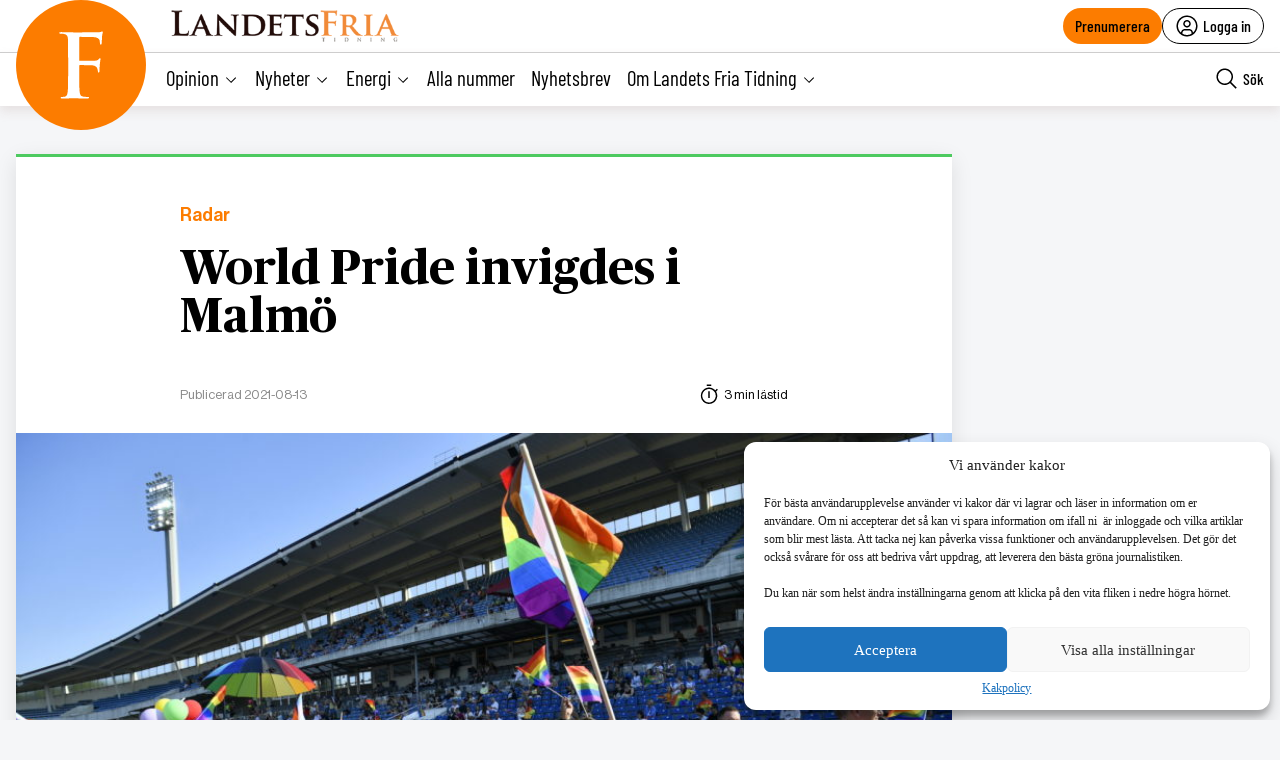

--- FILE ---
content_type: text/html; charset=utf-8
request_url: https://www.google.com/recaptcha/api2/anchor?ar=1&k=6LcnuikpAAAAAABPTqQ_gIRUCxJnCTjO5F1stfeX&co=aHR0cHM6Ly9sYW5kZXRzZnJpYS5udTo0NDM.&hl=en&v=PoyoqOPhxBO7pBk68S4YbpHZ&size=invisible&anchor-ms=20000&execute-ms=30000&cb=c4r5jzxc0kkg
body_size: 48911
content:
<!DOCTYPE HTML><html dir="ltr" lang="en"><head><meta http-equiv="Content-Type" content="text/html; charset=UTF-8">
<meta http-equiv="X-UA-Compatible" content="IE=edge">
<title>reCAPTCHA</title>
<style type="text/css">
/* cyrillic-ext */
@font-face {
  font-family: 'Roboto';
  font-style: normal;
  font-weight: 400;
  font-stretch: 100%;
  src: url(//fonts.gstatic.com/s/roboto/v48/KFO7CnqEu92Fr1ME7kSn66aGLdTylUAMa3GUBHMdazTgWw.woff2) format('woff2');
  unicode-range: U+0460-052F, U+1C80-1C8A, U+20B4, U+2DE0-2DFF, U+A640-A69F, U+FE2E-FE2F;
}
/* cyrillic */
@font-face {
  font-family: 'Roboto';
  font-style: normal;
  font-weight: 400;
  font-stretch: 100%;
  src: url(//fonts.gstatic.com/s/roboto/v48/KFO7CnqEu92Fr1ME7kSn66aGLdTylUAMa3iUBHMdazTgWw.woff2) format('woff2');
  unicode-range: U+0301, U+0400-045F, U+0490-0491, U+04B0-04B1, U+2116;
}
/* greek-ext */
@font-face {
  font-family: 'Roboto';
  font-style: normal;
  font-weight: 400;
  font-stretch: 100%;
  src: url(//fonts.gstatic.com/s/roboto/v48/KFO7CnqEu92Fr1ME7kSn66aGLdTylUAMa3CUBHMdazTgWw.woff2) format('woff2');
  unicode-range: U+1F00-1FFF;
}
/* greek */
@font-face {
  font-family: 'Roboto';
  font-style: normal;
  font-weight: 400;
  font-stretch: 100%;
  src: url(//fonts.gstatic.com/s/roboto/v48/KFO7CnqEu92Fr1ME7kSn66aGLdTylUAMa3-UBHMdazTgWw.woff2) format('woff2');
  unicode-range: U+0370-0377, U+037A-037F, U+0384-038A, U+038C, U+038E-03A1, U+03A3-03FF;
}
/* math */
@font-face {
  font-family: 'Roboto';
  font-style: normal;
  font-weight: 400;
  font-stretch: 100%;
  src: url(//fonts.gstatic.com/s/roboto/v48/KFO7CnqEu92Fr1ME7kSn66aGLdTylUAMawCUBHMdazTgWw.woff2) format('woff2');
  unicode-range: U+0302-0303, U+0305, U+0307-0308, U+0310, U+0312, U+0315, U+031A, U+0326-0327, U+032C, U+032F-0330, U+0332-0333, U+0338, U+033A, U+0346, U+034D, U+0391-03A1, U+03A3-03A9, U+03B1-03C9, U+03D1, U+03D5-03D6, U+03F0-03F1, U+03F4-03F5, U+2016-2017, U+2034-2038, U+203C, U+2040, U+2043, U+2047, U+2050, U+2057, U+205F, U+2070-2071, U+2074-208E, U+2090-209C, U+20D0-20DC, U+20E1, U+20E5-20EF, U+2100-2112, U+2114-2115, U+2117-2121, U+2123-214F, U+2190, U+2192, U+2194-21AE, U+21B0-21E5, U+21F1-21F2, U+21F4-2211, U+2213-2214, U+2216-22FF, U+2308-230B, U+2310, U+2319, U+231C-2321, U+2336-237A, U+237C, U+2395, U+239B-23B7, U+23D0, U+23DC-23E1, U+2474-2475, U+25AF, U+25B3, U+25B7, U+25BD, U+25C1, U+25CA, U+25CC, U+25FB, U+266D-266F, U+27C0-27FF, U+2900-2AFF, U+2B0E-2B11, U+2B30-2B4C, U+2BFE, U+3030, U+FF5B, U+FF5D, U+1D400-1D7FF, U+1EE00-1EEFF;
}
/* symbols */
@font-face {
  font-family: 'Roboto';
  font-style: normal;
  font-weight: 400;
  font-stretch: 100%;
  src: url(//fonts.gstatic.com/s/roboto/v48/KFO7CnqEu92Fr1ME7kSn66aGLdTylUAMaxKUBHMdazTgWw.woff2) format('woff2');
  unicode-range: U+0001-000C, U+000E-001F, U+007F-009F, U+20DD-20E0, U+20E2-20E4, U+2150-218F, U+2190, U+2192, U+2194-2199, U+21AF, U+21E6-21F0, U+21F3, U+2218-2219, U+2299, U+22C4-22C6, U+2300-243F, U+2440-244A, U+2460-24FF, U+25A0-27BF, U+2800-28FF, U+2921-2922, U+2981, U+29BF, U+29EB, U+2B00-2BFF, U+4DC0-4DFF, U+FFF9-FFFB, U+10140-1018E, U+10190-1019C, U+101A0, U+101D0-101FD, U+102E0-102FB, U+10E60-10E7E, U+1D2C0-1D2D3, U+1D2E0-1D37F, U+1F000-1F0FF, U+1F100-1F1AD, U+1F1E6-1F1FF, U+1F30D-1F30F, U+1F315, U+1F31C, U+1F31E, U+1F320-1F32C, U+1F336, U+1F378, U+1F37D, U+1F382, U+1F393-1F39F, U+1F3A7-1F3A8, U+1F3AC-1F3AF, U+1F3C2, U+1F3C4-1F3C6, U+1F3CA-1F3CE, U+1F3D4-1F3E0, U+1F3ED, U+1F3F1-1F3F3, U+1F3F5-1F3F7, U+1F408, U+1F415, U+1F41F, U+1F426, U+1F43F, U+1F441-1F442, U+1F444, U+1F446-1F449, U+1F44C-1F44E, U+1F453, U+1F46A, U+1F47D, U+1F4A3, U+1F4B0, U+1F4B3, U+1F4B9, U+1F4BB, U+1F4BF, U+1F4C8-1F4CB, U+1F4D6, U+1F4DA, U+1F4DF, U+1F4E3-1F4E6, U+1F4EA-1F4ED, U+1F4F7, U+1F4F9-1F4FB, U+1F4FD-1F4FE, U+1F503, U+1F507-1F50B, U+1F50D, U+1F512-1F513, U+1F53E-1F54A, U+1F54F-1F5FA, U+1F610, U+1F650-1F67F, U+1F687, U+1F68D, U+1F691, U+1F694, U+1F698, U+1F6AD, U+1F6B2, U+1F6B9-1F6BA, U+1F6BC, U+1F6C6-1F6CF, U+1F6D3-1F6D7, U+1F6E0-1F6EA, U+1F6F0-1F6F3, U+1F6F7-1F6FC, U+1F700-1F7FF, U+1F800-1F80B, U+1F810-1F847, U+1F850-1F859, U+1F860-1F887, U+1F890-1F8AD, U+1F8B0-1F8BB, U+1F8C0-1F8C1, U+1F900-1F90B, U+1F93B, U+1F946, U+1F984, U+1F996, U+1F9E9, U+1FA00-1FA6F, U+1FA70-1FA7C, U+1FA80-1FA89, U+1FA8F-1FAC6, U+1FACE-1FADC, U+1FADF-1FAE9, U+1FAF0-1FAF8, U+1FB00-1FBFF;
}
/* vietnamese */
@font-face {
  font-family: 'Roboto';
  font-style: normal;
  font-weight: 400;
  font-stretch: 100%;
  src: url(//fonts.gstatic.com/s/roboto/v48/KFO7CnqEu92Fr1ME7kSn66aGLdTylUAMa3OUBHMdazTgWw.woff2) format('woff2');
  unicode-range: U+0102-0103, U+0110-0111, U+0128-0129, U+0168-0169, U+01A0-01A1, U+01AF-01B0, U+0300-0301, U+0303-0304, U+0308-0309, U+0323, U+0329, U+1EA0-1EF9, U+20AB;
}
/* latin-ext */
@font-face {
  font-family: 'Roboto';
  font-style: normal;
  font-weight: 400;
  font-stretch: 100%;
  src: url(//fonts.gstatic.com/s/roboto/v48/KFO7CnqEu92Fr1ME7kSn66aGLdTylUAMa3KUBHMdazTgWw.woff2) format('woff2');
  unicode-range: U+0100-02BA, U+02BD-02C5, U+02C7-02CC, U+02CE-02D7, U+02DD-02FF, U+0304, U+0308, U+0329, U+1D00-1DBF, U+1E00-1E9F, U+1EF2-1EFF, U+2020, U+20A0-20AB, U+20AD-20C0, U+2113, U+2C60-2C7F, U+A720-A7FF;
}
/* latin */
@font-face {
  font-family: 'Roboto';
  font-style: normal;
  font-weight: 400;
  font-stretch: 100%;
  src: url(//fonts.gstatic.com/s/roboto/v48/KFO7CnqEu92Fr1ME7kSn66aGLdTylUAMa3yUBHMdazQ.woff2) format('woff2');
  unicode-range: U+0000-00FF, U+0131, U+0152-0153, U+02BB-02BC, U+02C6, U+02DA, U+02DC, U+0304, U+0308, U+0329, U+2000-206F, U+20AC, U+2122, U+2191, U+2193, U+2212, U+2215, U+FEFF, U+FFFD;
}
/* cyrillic-ext */
@font-face {
  font-family: 'Roboto';
  font-style: normal;
  font-weight: 500;
  font-stretch: 100%;
  src: url(//fonts.gstatic.com/s/roboto/v48/KFO7CnqEu92Fr1ME7kSn66aGLdTylUAMa3GUBHMdazTgWw.woff2) format('woff2');
  unicode-range: U+0460-052F, U+1C80-1C8A, U+20B4, U+2DE0-2DFF, U+A640-A69F, U+FE2E-FE2F;
}
/* cyrillic */
@font-face {
  font-family: 'Roboto';
  font-style: normal;
  font-weight: 500;
  font-stretch: 100%;
  src: url(//fonts.gstatic.com/s/roboto/v48/KFO7CnqEu92Fr1ME7kSn66aGLdTylUAMa3iUBHMdazTgWw.woff2) format('woff2');
  unicode-range: U+0301, U+0400-045F, U+0490-0491, U+04B0-04B1, U+2116;
}
/* greek-ext */
@font-face {
  font-family: 'Roboto';
  font-style: normal;
  font-weight: 500;
  font-stretch: 100%;
  src: url(//fonts.gstatic.com/s/roboto/v48/KFO7CnqEu92Fr1ME7kSn66aGLdTylUAMa3CUBHMdazTgWw.woff2) format('woff2');
  unicode-range: U+1F00-1FFF;
}
/* greek */
@font-face {
  font-family: 'Roboto';
  font-style: normal;
  font-weight: 500;
  font-stretch: 100%;
  src: url(//fonts.gstatic.com/s/roboto/v48/KFO7CnqEu92Fr1ME7kSn66aGLdTylUAMa3-UBHMdazTgWw.woff2) format('woff2');
  unicode-range: U+0370-0377, U+037A-037F, U+0384-038A, U+038C, U+038E-03A1, U+03A3-03FF;
}
/* math */
@font-face {
  font-family: 'Roboto';
  font-style: normal;
  font-weight: 500;
  font-stretch: 100%;
  src: url(//fonts.gstatic.com/s/roboto/v48/KFO7CnqEu92Fr1ME7kSn66aGLdTylUAMawCUBHMdazTgWw.woff2) format('woff2');
  unicode-range: U+0302-0303, U+0305, U+0307-0308, U+0310, U+0312, U+0315, U+031A, U+0326-0327, U+032C, U+032F-0330, U+0332-0333, U+0338, U+033A, U+0346, U+034D, U+0391-03A1, U+03A3-03A9, U+03B1-03C9, U+03D1, U+03D5-03D6, U+03F0-03F1, U+03F4-03F5, U+2016-2017, U+2034-2038, U+203C, U+2040, U+2043, U+2047, U+2050, U+2057, U+205F, U+2070-2071, U+2074-208E, U+2090-209C, U+20D0-20DC, U+20E1, U+20E5-20EF, U+2100-2112, U+2114-2115, U+2117-2121, U+2123-214F, U+2190, U+2192, U+2194-21AE, U+21B0-21E5, U+21F1-21F2, U+21F4-2211, U+2213-2214, U+2216-22FF, U+2308-230B, U+2310, U+2319, U+231C-2321, U+2336-237A, U+237C, U+2395, U+239B-23B7, U+23D0, U+23DC-23E1, U+2474-2475, U+25AF, U+25B3, U+25B7, U+25BD, U+25C1, U+25CA, U+25CC, U+25FB, U+266D-266F, U+27C0-27FF, U+2900-2AFF, U+2B0E-2B11, U+2B30-2B4C, U+2BFE, U+3030, U+FF5B, U+FF5D, U+1D400-1D7FF, U+1EE00-1EEFF;
}
/* symbols */
@font-face {
  font-family: 'Roboto';
  font-style: normal;
  font-weight: 500;
  font-stretch: 100%;
  src: url(//fonts.gstatic.com/s/roboto/v48/KFO7CnqEu92Fr1ME7kSn66aGLdTylUAMaxKUBHMdazTgWw.woff2) format('woff2');
  unicode-range: U+0001-000C, U+000E-001F, U+007F-009F, U+20DD-20E0, U+20E2-20E4, U+2150-218F, U+2190, U+2192, U+2194-2199, U+21AF, U+21E6-21F0, U+21F3, U+2218-2219, U+2299, U+22C4-22C6, U+2300-243F, U+2440-244A, U+2460-24FF, U+25A0-27BF, U+2800-28FF, U+2921-2922, U+2981, U+29BF, U+29EB, U+2B00-2BFF, U+4DC0-4DFF, U+FFF9-FFFB, U+10140-1018E, U+10190-1019C, U+101A0, U+101D0-101FD, U+102E0-102FB, U+10E60-10E7E, U+1D2C0-1D2D3, U+1D2E0-1D37F, U+1F000-1F0FF, U+1F100-1F1AD, U+1F1E6-1F1FF, U+1F30D-1F30F, U+1F315, U+1F31C, U+1F31E, U+1F320-1F32C, U+1F336, U+1F378, U+1F37D, U+1F382, U+1F393-1F39F, U+1F3A7-1F3A8, U+1F3AC-1F3AF, U+1F3C2, U+1F3C4-1F3C6, U+1F3CA-1F3CE, U+1F3D4-1F3E0, U+1F3ED, U+1F3F1-1F3F3, U+1F3F5-1F3F7, U+1F408, U+1F415, U+1F41F, U+1F426, U+1F43F, U+1F441-1F442, U+1F444, U+1F446-1F449, U+1F44C-1F44E, U+1F453, U+1F46A, U+1F47D, U+1F4A3, U+1F4B0, U+1F4B3, U+1F4B9, U+1F4BB, U+1F4BF, U+1F4C8-1F4CB, U+1F4D6, U+1F4DA, U+1F4DF, U+1F4E3-1F4E6, U+1F4EA-1F4ED, U+1F4F7, U+1F4F9-1F4FB, U+1F4FD-1F4FE, U+1F503, U+1F507-1F50B, U+1F50D, U+1F512-1F513, U+1F53E-1F54A, U+1F54F-1F5FA, U+1F610, U+1F650-1F67F, U+1F687, U+1F68D, U+1F691, U+1F694, U+1F698, U+1F6AD, U+1F6B2, U+1F6B9-1F6BA, U+1F6BC, U+1F6C6-1F6CF, U+1F6D3-1F6D7, U+1F6E0-1F6EA, U+1F6F0-1F6F3, U+1F6F7-1F6FC, U+1F700-1F7FF, U+1F800-1F80B, U+1F810-1F847, U+1F850-1F859, U+1F860-1F887, U+1F890-1F8AD, U+1F8B0-1F8BB, U+1F8C0-1F8C1, U+1F900-1F90B, U+1F93B, U+1F946, U+1F984, U+1F996, U+1F9E9, U+1FA00-1FA6F, U+1FA70-1FA7C, U+1FA80-1FA89, U+1FA8F-1FAC6, U+1FACE-1FADC, U+1FADF-1FAE9, U+1FAF0-1FAF8, U+1FB00-1FBFF;
}
/* vietnamese */
@font-face {
  font-family: 'Roboto';
  font-style: normal;
  font-weight: 500;
  font-stretch: 100%;
  src: url(//fonts.gstatic.com/s/roboto/v48/KFO7CnqEu92Fr1ME7kSn66aGLdTylUAMa3OUBHMdazTgWw.woff2) format('woff2');
  unicode-range: U+0102-0103, U+0110-0111, U+0128-0129, U+0168-0169, U+01A0-01A1, U+01AF-01B0, U+0300-0301, U+0303-0304, U+0308-0309, U+0323, U+0329, U+1EA0-1EF9, U+20AB;
}
/* latin-ext */
@font-face {
  font-family: 'Roboto';
  font-style: normal;
  font-weight: 500;
  font-stretch: 100%;
  src: url(//fonts.gstatic.com/s/roboto/v48/KFO7CnqEu92Fr1ME7kSn66aGLdTylUAMa3KUBHMdazTgWw.woff2) format('woff2');
  unicode-range: U+0100-02BA, U+02BD-02C5, U+02C7-02CC, U+02CE-02D7, U+02DD-02FF, U+0304, U+0308, U+0329, U+1D00-1DBF, U+1E00-1E9F, U+1EF2-1EFF, U+2020, U+20A0-20AB, U+20AD-20C0, U+2113, U+2C60-2C7F, U+A720-A7FF;
}
/* latin */
@font-face {
  font-family: 'Roboto';
  font-style: normal;
  font-weight: 500;
  font-stretch: 100%;
  src: url(//fonts.gstatic.com/s/roboto/v48/KFO7CnqEu92Fr1ME7kSn66aGLdTylUAMa3yUBHMdazQ.woff2) format('woff2');
  unicode-range: U+0000-00FF, U+0131, U+0152-0153, U+02BB-02BC, U+02C6, U+02DA, U+02DC, U+0304, U+0308, U+0329, U+2000-206F, U+20AC, U+2122, U+2191, U+2193, U+2212, U+2215, U+FEFF, U+FFFD;
}
/* cyrillic-ext */
@font-face {
  font-family: 'Roboto';
  font-style: normal;
  font-weight: 900;
  font-stretch: 100%;
  src: url(//fonts.gstatic.com/s/roboto/v48/KFO7CnqEu92Fr1ME7kSn66aGLdTylUAMa3GUBHMdazTgWw.woff2) format('woff2');
  unicode-range: U+0460-052F, U+1C80-1C8A, U+20B4, U+2DE0-2DFF, U+A640-A69F, U+FE2E-FE2F;
}
/* cyrillic */
@font-face {
  font-family: 'Roboto';
  font-style: normal;
  font-weight: 900;
  font-stretch: 100%;
  src: url(//fonts.gstatic.com/s/roboto/v48/KFO7CnqEu92Fr1ME7kSn66aGLdTylUAMa3iUBHMdazTgWw.woff2) format('woff2');
  unicode-range: U+0301, U+0400-045F, U+0490-0491, U+04B0-04B1, U+2116;
}
/* greek-ext */
@font-face {
  font-family: 'Roboto';
  font-style: normal;
  font-weight: 900;
  font-stretch: 100%;
  src: url(//fonts.gstatic.com/s/roboto/v48/KFO7CnqEu92Fr1ME7kSn66aGLdTylUAMa3CUBHMdazTgWw.woff2) format('woff2');
  unicode-range: U+1F00-1FFF;
}
/* greek */
@font-face {
  font-family: 'Roboto';
  font-style: normal;
  font-weight: 900;
  font-stretch: 100%;
  src: url(//fonts.gstatic.com/s/roboto/v48/KFO7CnqEu92Fr1ME7kSn66aGLdTylUAMa3-UBHMdazTgWw.woff2) format('woff2');
  unicode-range: U+0370-0377, U+037A-037F, U+0384-038A, U+038C, U+038E-03A1, U+03A3-03FF;
}
/* math */
@font-face {
  font-family: 'Roboto';
  font-style: normal;
  font-weight: 900;
  font-stretch: 100%;
  src: url(//fonts.gstatic.com/s/roboto/v48/KFO7CnqEu92Fr1ME7kSn66aGLdTylUAMawCUBHMdazTgWw.woff2) format('woff2');
  unicode-range: U+0302-0303, U+0305, U+0307-0308, U+0310, U+0312, U+0315, U+031A, U+0326-0327, U+032C, U+032F-0330, U+0332-0333, U+0338, U+033A, U+0346, U+034D, U+0391-03A1, U+03A3-03A9, U+03B1-03C9, U+03D1, U+03D5-03D6, U+03F0-03F1, U+03F4-03F5, U+2016-2017, U+2034-2038, U+203C, U+2040, U+2043, U+2047, U+2050, U+2057, U+205F, U+2070-2071, U+2074-208E, U+2090-209C, U+20D0-20DC, U+20E1, U+20E5-20EF, U+2100-2112, U+2114-2115, U+2117-2121, U+2123-214F, U+2190, U+2192, U+2194-21AE, U+21B0-21E5, U+21F1-21F2, U+21F4-2211, U+2213-2214, U+2216-22FF, U+2308-230B, U+2310, U+2319, U+231C-2321, U+2336-237A, U+237C, U+2395, U+239B-23B7, U+23D0, U+23DC-23E1, U+2474-2475, U+25AF, U+25B3, U+25B7, U+25BD, U+25C1, U+25CA, U+25CC, U+25FB, U+266D-266F, U+27C0-27FF, U+2900-2AFF, U+2B0E-2B11, U+2B30-2B4C, U+2BFE, U+3030, U+FF5B, U+FF5D, U+1D400-1D7FF, U+1EE00-1EEFF;
}
/* symbols */
@font-face {
  font-family: 'Roboto';
  font-style: normal;
  font-weight: 900;
  font-stretch: 100%;
  src: url(//fonts.gstatic.com/s/roboto/v48/KFO7CnqEu92Fr1ME7kSn66aGLdTylUAMaxKUBHMdazTgWw.woff2) format('woff2');
  unicode-range: U+0001-000C, U+000E-001F, U+007F-009F, U+20DD-20E0, U+20E2-20E4, U+2150-218F, U+2190, U+2192, U+2194-2199, U+21AF, U+21E6-21F0, U+21F3, U+2218-2219, U+2299, U+22C4-22C6, U+2300-243F, U+2440-244A, U+2460-24FF, U+25A0-27BF, U+2800-28FF, U+2921-2922, U+2981, U+29BF, U+29EB, U+2B00-2BFF, U+4DC0-4DFF, U+FFF9-FFFB, U+10140-1018E, U+10190-1019C, U+101A0, U+101D0-101FD, U+102E0-102FB, U+10E60-10E7E, U+1D2C0-1D2D3, U+1D2E0-1D37F, U+1F000-1F0FF, U+1F100-1F1AD, U+1F1E6-1F1FF, U+1F30D-1F30F, U+1F315, U+1F31C, U+1F31E, U+1F320-1F32C, U+1F336, U+1F378, U+1F37D, U+1F382, U+1F393-1F39F, U+1F3A7-1F3A8, U+1F3AC-1F3AF, U+1F3C2, U+1F3C4-1F3C6, U+1F3CA-1F3CE, U+1F3D4-1F3E0, U+1F3ED, U+1F3F1-1F3F3, U+1F3F5-1F3F7, U+1F408, U+1F415, U+1F41F, U+1F426, U+1F43F, U+1F441-1F442, U+1F444, U+1F446-1F449, U+1F44C-1F44E, U+1F453, U+1F46A, U+1F47D, U+1F4A3, U+1F4B0, U+1F4B3, U+1F4B9, U+1F4BB, U+1F4BF, U+1F4C8-1F4CB, U+1F4D6, U+1F4DA, U+1F4DF, U+1F4E3-1F4E6, U+1F4EA-1F4ED, U+1F4F7, U+1F4F9-1F4FB, U+1F4FD-1F4FE, U+1F503, U+1F507-1F50B, U+1F50D, U+1F512-1F513, U+1F53E-1F54A, U+1F54F-1F5FA, U+1F610, U+1F650-1F67F, U+1F687, U+1F68D, U+1F691, U+1F694, U+1F698, U+1F6AD, U+1F6B2, U+1F6B9-1F6BA, U+1F6BC, U+1F6C6-1F6CF, U+1F6D3-1F6D7, U+1F6E0-1F6EA, U+1F6F0-1F6F3, U+1F6F7-1F6FC, U+1F700-1F7FF, U+1F800-1F80B, U+1F810-1F847, U+1F850-1F859, U+1F860-1F887, U+1F890-1F8AD, U+1F8B0-1F8BB, U+1F8C0-1F8C1, U+1F900-1F90B, U+1F93B, U+1F946, U+1F984, U+1F996, U+1F9E9, U+1FA00-1FA6F, U+1FA70-1FA7C, U+1FA80-1FA89, U+1FA8F-1FAC6, U+1FACE-1FADC, U+1FADF-1FAE9, U+1FAF0-1FAF8, U+1FB00-1FBFF;
}
/* vietnamese */
@font-face {
  font-family: 'Roboto';
  font-style: normal;
  font-weight: 900;
  font-stretch: 100%;
  src: url(//fonts.gstatic.com/s/roboto/v48/KFO7CnqEu92Fr1ME7kSn66aGLdTylUAMa3OUBHMdazTgWw.woff2) format('woff2');
  unicode-range: U+0102-0103, U+0110-0111, U+0128-0129, U+0168-0169, U+01A0-01A1, U+01AF-01B0, U+0300-0301, U+0303-0304, U+0308-0309, U+0323, U+0329, U+1EA0-1EF9, U+20AB;
}
/* latin-ext */
@font-face {
  font-family: 'Roboto';
  font-style: normal;
  font-weight: 900;
  font-stretch: 100%;
  src: url(//fonts.gstatic.com/s/roboto/v48/KFO7CnqEu92Fr1ME7kSn66aGLdTylUAMa3KUBHMdazTgWw.woff2) format('woff2');
  unicode-range: U+0100-02BA, U+02BD-02C5, U+02C7-02CC, U+02CE-02D7, U+02DD-02FF, U+0304, U+0308, U+0329, U+1D00-1DBF, U+1E00-1E9F, U+1EF2-1EFF, U+2020, U+20A0-20AB, U+20AD-20C0, U+2113, U+2C60-2C7F, U+A720-A7FF;
}
/* latin */
@font-face {
  font-family: 'Roboto';
  font-style: normal;
  font-weight: 900;
  font-stretch: 100%;
  src: url(//fonts.gstatic.com/s/roboto/v48/KFO7CnqEu92Fr1ME7kSn66aGLdTylUAMa3yUBHMdazQ.woff2) format('woff2');
  unicode-range: U+0000-00FF, U+0131, U+0152-0153, U+02BB-02BC, U+02C6, U+02DA, U+02DC, U+0304, U+0308, U+0329, U+2000-206F, U+20AC, U+2122, U+2191, U+2193, U+2212, U+2215, U+FEFF, U+FFFD;
}

</style>
<link rel="stylesheet" type="text/css" href="https://www.gstatic.com/recaptcha/releases/PoyoqOPhxBO7pBk68S4YbpHZ/styles__ltr.css">
<script nonce="QmaP_QCc1n_h-Dq3ClcFRg" type="text/javascript">window['__recaptcha_api'] = 'https://www.google.com/recaptcha/api2/';</script>
<script type="text/javascript" src="https://www.gstatic.com/recaptcha/releases/PoyoqOPhxBO7pBk68S4YbpHZ/recaptcha__en.js" nonce="QmaP_QCc1n_h-Dq3ClcFRg">
      
    </script></head>
<body><div id="rc-anchor-alert" class="rc-anchor-alert"></div>
<input type="hidden" id="recaptcha-token" value="[base64]">
<script type="text/javascript" nonce="QmaP_QCc1n_h-Dq3ClcFRg">
      recaptcha.anchor.Main.init("[\x22ainput\x22,[\x22bgdata\x22,\x22\x22,\[base64]/[base64]/[base64]/[base64]/cjw8ejpyPj4+eil9Y2F0Y2gobCl7dGhyb3cgbDt9fSxIPWZ1bmN0aW9uKHcsdCx6KXtpZih3PT0xOTR8fHc9PTIwOCl0LnZbd10/dC52W3ddLmNvbmNhdCh6KTp0LnZbd109b2Yoeix0KTtlbHNle2lmKHQuYkImJnchPTMxNylyZXR1cm47dz09NjZ8fHc9PTEyMnx8dz09NDcwfHx3PT00NHx8dz09NDE2fHx3PT0zOTd8fHc9PTQyMXx8dz09Njh8fHc9PTcwfHx3PT0xODQ/[base64]/[base64]/[base64]/bmV3IGRbVl0oSlswXSk6cD09Mj9uZXcgZFtWXShKWzBdLEpbMV0pOnA9PTM/bmV3IGRbVl0oSlswXSxKWzFdLEpbMl0pOnA9PTQ/[base64]/[base64]/[base64]/[base64]\x22,\[base64]\x22,\x22P8KyeV7Ch0IYRcO+w5TDqUkjBngBw47ChA12wrQGwpjCkU3DsEVrNsKqSlbCosKRwqk/QiHDpjfCoyBUwrHDssKuacOHw7xpw7rCisKQI2ogIsONw7bCusKdf8OLZxrDh1U1UMK6w5/Cng9Rw64iwoUqR0PDqcOiRB3Dr05iecOxw7geZkbCj0nDiMKaw6PDlh3CjsKGw5pGwqrDhhZhPHIJNWVUw4Mzw5XClADCmzvDnVBow5FINmIvAQbDlcOWJsOsw64qHxhaQD/Dg8Kucnt5TkMsfMOZc8KYMyJxcxLCpsOlacK9PGFBfARzZDIUwoLDhS9xNMKhwrDCoRPCqhZUw7AHwrMaFGMcw6jCsVzCjV7DksKZw41Ow7osYsOXw5cBwqHCscKTAEnDlsONZsK5OcKHw67Du8Onw7LCuyfDoQ4bERfChDFkC2rCucOgw5o4wq/Di8KxwpjDqxY0wpUQKFDDnDE9wpfDli7DlU5NwrrDtlXDvj3CmsKzw5kvHcOSFsKLw4rDtsKhc3gKw7rDscOsJjIWaMOXVDnDsDIsw4vDuUJnccOdwq5yOCrDjUJ5w43DmMOGwq0fwr56wq7Do8OwwplKF0XCjzZ+wp5Rw6TCtMObfcKnw7jDlsK9GQx/[base64]/DlsO5w6JdbMKewrnDuSsxwovDg8OYcMKqwqQRXMOLZ8KxEcOqYcOpw7rDqF7Dj8KIKsKXaSHCqg/[base64]/DmMKawqbCjcK3HiArwqBgUHTDvlDCjmbCkjDDjlDDq8OQew4Vw7bCpmLDhlIjeRPCn8OpFcO9wq/Cg8KTIMOZw4/DpcOvw5hHSFM2RWAsRT0ww4fDncOjwrPDrGQQcBAXwqrCmDpkd8OwSUpHbMOkKW4LSCDCu8OxwrIBFGbDtmbDvVfCpsOef8O9w70bQ8O/w7bDtlzCsgXCtRzDscKMAnw+woNpwojCg0TDmxg/[base64]/CiMOwDSDCgMKGwr7Con3CqsOVFFUdB8O2w5DDtF0ow63ClMOdWMK6w5R3LcKvdnHCuMK2wpXCjR/CtCIuwqcJaXlBwo/[base64]/CocOdX8OlwpQxYhRUPcOjecKwVSdNISIFXMOEOsK8S8OTw7kFOxl1w5/Dt8OiUcOOQsOTwpDCt8Kew6XCklDDmW0PacOaAMKhMMOaE8OYHsKgwoU2wqdywpLDksO2fAtMeMKvworCvXLDh1h/O8KqDz4cVmzDv2UDEUDCiTjDrsO+worCgmJPw5bCvUcFH1lkC8KvwqcuwpYHw5MHKjTDsgN4w44fQWLDuzTCk0fCt8Opw4LCrnFdJ8O6w5PDqMOXMnYpf2QywqMcb8OWwpLCoXZYwrBXajs2w5d/w67CjRsCSgp6w71oScOYBcKtwq/DhcK6w5l0w4/CiSbDgcOWwq0cGcK3wqBcw7d+E3Zvw5MjQ8KJID7DmcOtCsOUVMKLD8OxEMOLYhXCiMOJEsO5w5k1EQAAwq3CtH3CpC3DucOGMSvDlUoLwpl3HcKbwro3w7tuc8KJGsOBMy4yGykEw7saw4rDsh7DqGA1w47CsMOwRyQTV8O7wpfCr1UOw50xRsOYw6/CusKEworCnGfCg1FUUX8kYcODOsOtaMOmZ8KowoRGw4V7w5MkUMOlw6J/KMOgdkVvccOUwrwLw5vCqiYLVQxow4FBwqbCggx4wqfCu8OEQiU0EcKSNHHCkD7ChMKhc8K5DGTDpEvChMK/Y8Kfwophwr/CjcK+AU/Ct8OdcG5DwrJaeBTDi1jDojDDlnHCoUlYwrIVwopOwpVBwrMzwoPDs8O6U8OmT8KHwoTCn8OHwpVyasKXGwzCjMKbw4fCt8KNwqYrAXDCjnTCn8ONFB8tw6/DhsKsETXCnnzDhy1Ww47Cg8Kxbk1rEx0Fwromw7rCjDMZw5x+c8OTwpYaw5IMw6/[base64]/MFHCsw9wchPDhsKmw5TChMKNwpjDimfDlcKXDn7CmsORw6HCvMK/w7d8JWUww4VBGsK/wp1Vw6krCcK9LTfDgsKSw5DDn8OSwpTDkgVlw4chMcK6w5fDigPDkMOdL8OZw6pFwp4Bw4BWwoxcTmbDk00Dw5wud8Okw49/IcKrOMOGMzdow53DtjzCnlLCgU7DsmPClmrDl18tWTXCg1TDt1B0T8KywqIwwpJrwqRlwpZTw71tO8OLACDCj2xnJsOCw6gWZFcZwrRqacKNwoVAw6TCjsOIwptoDMKawqEhGcKpwrDDqsKOw4rCnjFnwrzDsjJ4J8KGNsKjZcK/w41mw7YPwpogTnrDuMKKBXvDkMKNPl8Fw6PDrmMsQAbCvsOzw48FwowJH1RwbcKUwqXDlmTDm8OBY8KRfsK6DsOjRFrCscOpw7vDmwcNw4/CuMKrwrTDpDBdwpfDj8KDwqtPw4Zhw4PCoHcSIBvCnMOXVcKJw7d3w77DkSjCjVAfw51rw4DCrDbDsypMP8OpE2rClsKbARDDm1w9JsKmwqXDj8KjA8KnOW5Aw7tQIMKsw6HCm8KxwqTCssKhWxYuwrTCjDB3BcKKw77DhSwZLQfDi8K/woA4w43DpB5EIsKuwqDChWTDslFswr/DhsOGw4LCn8K2w647QsKkXVoMDsKYS04ULDsjwpbDmwtBw7NrwoFtwpbDnl9iwrPCmxo6wrBawphReCDDsMKIwrMqw51YPDlqw714wrHCoMKNICJuC2rDg3jCjMKWwrTDo30Tw5g8w5bDt3PDsMK/w5HDnVxow4xyw6Mkc8KEwoHDtQfDrF8YfDlCwofCoTfDkCTCigVOwqzCkXbCoGkow7sPw7bDu1rClMKxbsKBwrfCicOuwqg0LiRRw5FhKMK/wprCgm/Ct8Kmw4Y6wpjDkcKYw6PCpHZEwrbDhAAZPsObFSd4w7nDr8OEw6jDiRl5YMOuB8OXw4AbcsOzKCV+wrh/V8KewoEMwoAhw7nDtWUvw7jCgsKEw67Dj8Kxd2cKVMONDUbCrU/ChQMdwpjCl8K3w7XDgS7DgcOmFAPDvMOewrzCpMOIMynDlVXDhFtAwoDDmsK3LsKidcK+w6tfwr/DqcOrwqwow77CssKBw6HCrAXDv1ZkfcOywoQyF3HClMKIwpfChMOuwozCsVfCqsOEw5vCvQvCu8Kbw6HCpcOjw7ZwFSV1AMOtwoc3wpBRBcOuBRU2dMKoHFvDnsKxLsKHw6nCnSTCvhB5Qnwnwp/DlyMjC1fDrsKEADnDjMOhw7Btf1XCiT3Cl8Oaw4wDwqbDhcO1ZD/[base64]/CisOBSXVDVSfCp8Ksw5psw5PCnyZow7kmFcOHwpbCmsOVNMOjw7XCksKtw4UMw5BzOVU9wpAbPhfCrFzDgsKjFVLCllDDlBxABsKpwq7DsFNLwoHCisK2e1Bsw6DDvcOtYcKHDw/[base64]/ChcOWw5ATd8KWDT/DjMKrwpBtwofDhmnDicOIw6IcEUNgw6DDv8K9w75LKjINw7HCtWrDo8KvL8KmwrnCtGNxw5R4w5wkw7jCgcKSw5sBb27Dpm/DnkXDn8OTX8ODwr5Nw7jDtcOxeQPCo2jDnnTDjF3DocOGA8OrXMKHWWnDhcKyw43Cj8O3UcKpw7jDosO8fMK0BMKbCcOKw597bsO+GMOow4DClcKCw6NqwqtFwrkjw50Ew4LDmcKJw5DCrsK8awsVEFlnRUpLwqUHw5rDtcO2w73CvW/CrcOVTiw9wrdpIhQjw79DFUPDqBjDshF2wqFSw40mwqFSw74fwpHDsQhJccOpw57Dui97wrPCrGXDjsONIcK0w4rDisK+wqXDi8Odw6TDtg/[base64]/B8K4FEQpSMOcCsKVYRrDgTXDvsKvHDJPwpEcw5ECwrzDicOmSWIza8KIw6zChx7DpiXCm8KrwrjCmkZzaSx8wqMhw5XCt1DDmWjClyZywpbCpEzDiXbChizDq8O/[base64]/[base64]/Cnj7Dr1jCjzvCscO8wqZ8wonDgcKKw6vCsj4wa8OBwprCksKSwpMBHn/DrcO3wp0mXsKjwrrCicOiw7jDjcO2w5fDhx7Dp8KKwoJBw4xvw5xeK8O/VsKuwotuMMKVw6LCl8Opw483dhwTWF/DtWzDvk/[base64]/DqcOdQcOiG8KIVMK8DMOIwr8EdcOtK3AyVMKyw7bDpMObwrvCocKAw7HCr8OyNkFuclHCp8OxR0ZodQcKejRdw47Cv8K7BCzCm8O8KU/CsFhIwp84w7bCrcK3w59UHMOHwpM/RgbCucOsw4hDARvDjz5Zw4LCk8OVw4/CvTDDi13DgcKCw5M0w4ElfjJrw7HCoi/CosKtw6Jiw4rCvsOqYMOKwrAIwox+wr7CtVvChsOLLHLDgMKNw5TDi8OwAsKbw79lw6kbSVdgACt8QEbDk3wgwoYww67Ck8O7w7/Ds8K4JsKqwoFRYcOkQ8Olw4nCjkZIPzDCrCfDhh3Dr8Oiw5/DqsO/[base64]/Cuykxw4/Ds8K/w5fCrk7DrG/Cq8K5w6Mcwp7DiVVwX8Onw7UvwoPCnjfDthzDlMOCw4jChDPCvsK2wpzDrUPDosOLwp7DicKCwpLDtX0QA8OMwp85wqbCn8KdWjDCjsOeVn/CrB7DnAEqwr/DrQXDkU3Dv8KMFhrCo8Kxw6RBeMK8FAYxGAbDnkIywr57DBjDpWzDoMOqwqcPwp1Gw5lFEsObwq4jHMO6w68KdWURw7LDg8K6IsOjYGRkw4tnGsOJwrx3Yg9cw6nCm8Olw4QvEm/ClMOCRMKCwr3CgcOSwqXDmmPDtcOlOiTCqVvDgjPDqwVYEMOzwrPCqTjCn1M5TVHDqUE/wpTDucO5MQUiw5Vbw4xrwrzDm8KKwqg9wqVxw7DDkMK1fsO0BMK8YsKXwqLCqcO0wosaUcKtVXBgw6/Ck8KsUwdWGXJEXWpqwqfCgVcxQzUIcT/CgA7CllDChU1Aw7HDuB8twpXCv37CnMKdwqYAVFImNsKFehjDg8KJwqALSDTDuE4Ww4rDpsKJe8OVZiHDkSVPw7I+wox7HMK5JMOQw4bCicOLwppnNwtyS3XDizTDrxnDq8OMwp8FV8Kmwq7DnVwZG3HDmm7Dh8K0w7/DlXY3w6/CnsO8HMOnMwEMw6vCgCcvwqNxQsOmwrnCqn3Ci8K7wrFvHMOUw6XCiCTDpHHDgMKOK3c6wp0PaDRGYsK2wosGJX/CpsO0wowdw47DucK2aSETwqc8woPDscKMLVB0RsOUY0Nuw70Kwr/DhVM4FsKOwr0OfEECDklcYUM8w5JiaMKAKcKvHRnCmcOUKF/DhETDvsKna8OKdSMKZMOAwq1tSMOwWhjDqcOwOsKhw71ewq4zAWLDs8OfSMOgcl3Cv8Kqw6Mrw5QMw6XCo8OJw4hTUW03WMKpw4cULcO3w4Ifwqpzw4lVP8O9B2LDlsOdIcKWbMO8Pj/CpMOMwoHDjsO/Tk5Lw7HDsjwlMirCrWzDiXEvw6vDuynCqy8IWiLDjHlYw4PDk8OYw7HCtSQ0w6TCqMOUw6DCmzNNCsKswqtSw4FvNcOjJgXCq8O9IMK9DADCkcKuwp0Ewq0VIsKbwo/[base64]/[base64]/[base64]/DmAVkbMKKw6bClEB6w44lPRXDn8KCaW5YVnwKw7XCm8OofWLDhDY5wplxw6HDl8OpQsKOIsK0w7pQw41gFsK3wpPCr8KSYTTCoGvDrjcUwqDCtBR0LcOkThxlYHxCw5rDpsKzATQPeBHCj8O2wohfw5/DncOBXcO8bsKSw6bCtAV/[base64]/w5HDiBPDvMKEw7J/w61Nw4l3woReIcKvU2DDvMOjworDlsOaJ8OHw5jDhW4QXMOrcn3DiyV7f8KpNsOmw6R8Y2pzwqsHwoXCj8OIa1PDkcKeHcOSDMOIw5rCqDBTfMKowpJCIHPCtBXCiRzDkMKdwqp6BH7CuMKCwq7DlhpBcMO+w53DlsOfZDbDksOrwrx/QHRww54UwqvDpcOJKsOUw7DCusK0w7s+w7BGw78ow6jDhMK1acOOc1bCs8KRQFYJLW3CoghkbzvCgMOdUsOpwo4mw71Ww5RYw6PCpcOOwqBJw5fChMKXw5Yiw43DsMOdw4EBN8OMN8ONKcOJLFRdJznCksOGA8K7w4fDoMKew7fCjEAww53CtUtMBV/Cjy7Dgl/Cu8OaBE7ChsKNDwAew6bCmMKRwphvS8Obw5cGw78owq4eLCBMTcKiwr1XwozCjEbDpsKRCCrCjxvDqMK3wp9jWE5ZEQXCssOzAMKcRsKxUcOnw78dwr/Dp8OfL8OewoVrEsOOKkHDiCYbwpPCg8OYw5snw5bCocKewpUqV8KiW8K3PcK7f8OuKCLDvDhawrpowoXDl2RRwpzCs8Krwo7DlBJLeMOrw54Eak82w7FLw5BMDcKrQsKkw7XDviAZXcKuIUDClT4/wrB+SXjDpsKcwpYTw7TDpsOTGgQ5wpZPKj5PwqABOMOmwrw0R8OYwoDDtnBwwpXCs8Oiw4kbJBJNAMKaXCU7w4UwK8KLw5LCu8OSw4ALwrHDnG1qwrdPwptKTxMIIcOBJULDo3LCk8OKw4Ivw6lsw5Z/Z3R8RsKWLBvCtMKNM8OtK2V4QhLDnGAFwo7Dh0MAWsKTw7o4wrV3w7Msw5Jld0BHLsO7UcOXw5V+wqBlw43DqMKkTsKYwrVFNjxWUsKMwq9hVVAaZ0MbwrzDu8KONMKMOsKaCTbCh3/Ci8KfOcOXLxguwqjCqsOoWMKjwqovMsOAOkzDrMOQw63CiGfCoz5Qw6LCjsKPw4cqeQ1VM8KLJRzCkgfCkm0fwpDDlMOuw5jDp1vDsi9DFiZHXcKWw6sjHMOaw6xUwoFPHcKFwo7DrsOfw7Yywp/CmyISOErCncK7w5p9X8O8w7HDpMK3wq/DhBB1w5F9ZnV4H14Wwp1ywrlQwokEBsKXTMOtw4zDoR0ZLMOCw4DDicOXZF8Tw6nCvlfDoGXDqwXCtcK/WA4HEcOWVcOxw6Rjw6DCm1jCrMO5wrDCsMOww5dKU0VeNcOrfT/Dl8ODDCYBw504wrDCr8Ozw6zCvsOFwrnCsipnw4nCmsKkwo9+woTCnyRIwprCu8O0w6Bcw4gYLcK2R8KUw5LDhkZZSC5/[base64]/DgMOCbWpTw7hkw5LCv8KZDyrCuSLCuT1zw5fCpMKBb8KRwoFGwqBNw4jCqMKPcsOUGR/[base64]/CscKEOhwLEwkswrknwpNDUB/[base64]/CigEcwqDCgMKabMOMbsKJw5LCjEZJRinDoCRmwrpuZy/CtDgrwofDlMKJWWMIwqBLwoJ5wqEkw6cxLcOzd8OLwrZ8wqgMWUvCgHY9IMOtwoHCmAt4w4gfwprDlMOzI8KkDsO1HB8lwpY6wqnCj8ORJ8KqHWtzesOJHCHCvU7DtmfCtMOwYMOHw5sgMMOPwo/CpEgYwr3CtsORQMKbwrrCjSPDsVh/woApw488wqVAwpYQw7lDbcK6TsKFw6TDocOmAsKtEhfDvSQddsOWwqnDuMOfw79vSsOCBMOnwqjDpMOIK2hZw6zCvlTDnsOEA8OmwpTCvA/CsCxtXsOtChIPM8OZwqFlw5EywrfCnsOFGBN/w5TCpijDg8K9cDFZw7vCvg/CksOewrjDlWrChgQNUkzDhnQXD8KowoPCjzjDgcOfMwXCnCZLA2pQRcKjR0HCjMO6wp42w5glw6ZwWsKkwqDDisOkwo/[base64]/DoMOVwqoCSWkawphbwpMewrHDuBfCrMOyw7U+wq9xw7XDl2pFOWvDgj/Dp2tmPy4fUcKbwrNpUcO2w6LCksK9DcKpwo7Co8OPOil9Jy/DtsOTw64ySxvDo2cjIz4gGsOTSAjDncKvw7g8Tz5jSynDvMKtIsKtMMKqwpTDuMOQAG7Dm07DkDkHw63DhsO6cnzDuwYOZmjDuwAqw48OH8OjIhPCoB3DsMK+S35zPUDCjAogw64ZZnMKwo1XwpU5a2DDj8OQwp/CsHAJRcKHZMK7ZcOJf1seG8KDCcKSw7oAw6HCsxtoFxXDkhYTBMKpeFJRIRQmPWcnPxTCpW/DsmTCkCYPwqEWw4BLQsOuIGkvJsKbwqfCkcKDw5XDoydGw5YtH8K6ZcOOE0rCjHYCw7p6NzHDhQLCucKpwqPCjmQqRyDDnx57UsOrw6pXHTFCbUNRFWhzMSrCpzDDkcOxERHClFHDhzTClF3DoyvDmmHDvzfDncOrEcKYGU/DrMOhQ1ZRARpFXybCmGApaANOScKRw5bDocOXW8OOZsOWCcKIZBUwf2gkwpPCssOGBW9rw7rDhl3CmMOAw5PCqEDCoVkmw5Jew6t/[base64]/CnXrDo20ZaQ7DgMKVLBNnw5vCoDnCjsKHwpkOSG3DgcO8LUDDr8O7BGwJWMKfSsORwr5lfkvDhMOcw7LDhinCs8OQTcKgasK9UMO/[base64]/acO7dk0DK8KGwpHCiS5wP8KlSMOZEcO/IBHCtFPDhcOLwqrCv8KYwpfDi8OhZcKJwoA5bsKowq1/wpvChHgww5FCwq/ClzDDqzUfGsOJCsOpWiZ2w5FaaMKaTsOsXRwxIkbDvyXDrmXCmx3Dm8OCasOIwr/[base64]/DcK/UgTCrSpSJUMKZh85AsKYwqtGw6kEwrfDvMO3D8K1BsOBwpnDm8OHLxfDl8Kvw4PClzMKwqA1w7rCtcKYb8KoAsOsISh/wqptcMOGKWwVwpDDph3DunRMwphAMBTDusKYPWtPJD/Dm8OMw50HAcKQwpXCqMKMw4fDgTMNX2/[base64]/ScOyWsKJdl3DsBXChsO/[base64]/AHDDo8Orwo8rU2VJIBUpwqnDj0XDsT7CgjjCuSHDqMKHTzcMwpfDvwBcw4zCisO/E3HDq8OVcMK9wq5rQcKuw4QPNBLDiE3DiXbDjn8Ewqhnw714bMKBw75MwpsAIkYEwq/DsWrDhFdpwr9FcizDhsKJMxpawrssS8KJRMOawqXCqsKjX3I/wpMfwp57K8Ofw4tuP8K7w6UMcsKDwo4aO8OQwrJ4NcOoV8KEIcO4FMKOKsOKZ3LCicK6w64WwprDlDvDl0bDnMO/w5InWWFyJVnCoMKXw53Dlh7DkMKiX8KfG3Q0RMKAw4IEH8O7w40BQcO7wrlaVMOZFsOzw4gUf8KmB8O3w6LClHN8wogdX3/[base64]/CjMOBZ1jCj8OOw5nCo3nCvsOpw4PDgk5swp/CtsOgP0Q9wrQ9wrgJHyHCoW9RHsKGwohIwpTDlS1HwrVfQcO/RsKEwrjCr8Kjw6PCm19zw7FIwr3CpcKpwoTDiT/ChsK6TMKlwr7CuD9MJm9mERTCqsKXwqxDw7twwqURM8KFBMKIwobDtQXCjw4Mw7FSS0TDqcKWw7R/d1lEA8Kgwr0tU8OTZk5lw4I8woJaBibCt8OQw4nCrsOCGQBZw6LDqcKHwo/DvSLDgnDCunLCvsORw75iw4kSw5TDlRvCqDMawpMJai3DmMKoJETDvsKrEiDCssOJD8KRVBfDtsKLw77Cg1wYLsO8w4DCsiEqwp19wqTDlgMVw4opbgVOasOrwrFSw5wmw5k6DUV7w702w55oEHw+D8Kuw7XDlk5Bw4BmcQ8cSl/CpsKjw4tyW8OZNcObIsOfA8KSwqDCiS4pw63DgsKeCsKEwrJoBsO4T0VQJWVzwo5rwpFbPMOHCVbDtgwNGcOEwpfDjsKrw4AdDzzDtcOaYW5pB8KIwrTCqsKpw67DjMOow4/Dp8ODw5XDh1FLQcK/wpYNVwknw4DDtiLDjcOZw7/DvMOEVMOswqjCq8KxwqvCgAd+w5wyLMOJwrFIw7Fbw4jDscKnSH3CjlLCvzFzwoUvM8ORwpXDvsKQccO6w4/[base64]/[base64]/[base64]/Dp8KZwp89w6xkw7s/wqDCtsKnR8KiT8KhwrZSw7rClXzCmsKCC2p9E8O5M8K7DUgLZT7Cp8Ocb8O/w68ND8K2wp1MwqNOwppPbcKnwrTCmsOMw7U9LMKyP8OrUTXDkMKTw5fDnMKewp/Cj3xeI8Kcwr/Ct2sfw6fDicO0J8K8w43Cm8OJcFBHwojCjyJQwpvCjsK2JEoXUcOdfgTDocOCwrnDohtUHsK/I13CoMKXXQQGQMOcQUNRw6jCq09Xw5tLAH3Dj8KSworDgsODw7rDl8Oga8KTw63Cm8KIasO7w7rDrcOEwpnCvlswF8OGwo/Cu8Opw5slDRAbd8Odw63Dqh01w4RUw77DumV5wqTCmUDCpsK5w5/Dv8OrwoPCicKvVsOhB8KBcMOsw7l3wpdCw6BawqjCkMO5w5V/JsKbaXXDoHjCij/CqcKFwr/DuSrCnMKRUB1IVh/Coz/DrMO6L8KoYV7DpsOiFSJ2V8OYJQXCmsKnG8Ozw5NtWXwDw4vDp8KMwr3DnAdpwrTDs8KWMcOjGMOkWT/Dt2NyVAnDr2nDqi/[base64]/CpsKww5lHXsKlWyDDsBnDu8Ofw55DUMKUwr8ta8OQwo7DocK3w7PDrcOuwqZew691UcKOwrFSwrvCrAsbLMOxw6HDiAVww6/DmsKHBFIZw7slwpvDosK3woU1fMK2wpoyw7nDp8OMVsKPPMOQw5MTCAPCpcOvw7M/CD3DukbCgQoRw4LCrGgywqLCnsOjLcOZDzs6wrLDoMK0OWTDr8K6fG7Dg1HDtSHDqSUuU8OSG8KUcsOaw4h9w4Y2wrLDncK/wr7CvCjCq8OswrwZw7vDrXPDvVhtGxskGhDCucKlwqkEQ8OdwrBSwqQRwqUtScKVw5fCjMOBaDpaGcOuwqkCw4nCgTUfO8O7ADzCmcO5B8O1Z8ODw5VUw6xLXMODJMK6HsOTw5/DpMKEw6XCpMOkDRnCgsKzwpsNw6LDoWFHwrdQwrXDoQMmwpXCvCBXw4bDssKdGyEIPMKpw4ZAMFXDrWnDusKlwqwlw4fCnnLCscKJw7RNalo4wpgBw5XCjsK5RsK/[base64]/[base64]/DvsK/[base64]/[base64]/CkMKMwpbCgMOSw7odJsOzbGDCvnAwwponw6dEHcOeJDleOCHCmsKsZDx4H2dGwo4Nw5zCpibDg1FhwqgOIMORQcOhwppMSsKDJkIAwq3CtMKGWsOcwpHDjk1aOcKIw4zCiMOaBC/[base64]/DqxdPw7/CpMOFOlwEw63CmcOTcH7CqkQKw4d7VcKCdcKTw5PChAfDscKvwqLCmMK8wqVXfsOlwrjCjTo9w6/DjMOAWQnCnxE0GSrClW/DrMOew5tIKHzDpmPDt8OJwpIVw53DmWDCkH8FwrPCun3CvsOUMwE/HEvDgGTDs8Oiw6TCtMK/VSvDt2vDuMK7FsO4w5bDgQVUw4JOZMKqaFQuU8O6wosowonDszxFdMK1XTZWwpXCrcKAwqfDnsO3wpHCu8Kxwq4xHsKtw5BowrTCgMOUR38KwoPDt8K3wrvCjcKEacKxwrE6LlhLw7w1woENf2ROwr97I8Kmw78EFRPDuQl6YFDCusKqw4TDqMOtw4R/EUDCgSbCrjHDtMOtMCPCtBDCpsKCw7sZwqnDtMKsa8KXwqcRDhVcwqvDjcKadDRMDcO9LsOdC03CicOawrF4PMK4AXQiw5rCucOuZcOEw4bCv23CnEU0aiMkc1DDn8OcwoLCompDecOfG8KNwrLDrMOWBcOOw5obesORwpczwqBLwpfCoMO6KMKvwrbCnMK6BsO/wozDgcKpw7XCqVbDkwE5w4B0KMOcwoLChsK8P8OjwoPDiMKhFDZvwrzDq8O9I8O0TsK0wpJQQcONOsONw4xcbMKwYhxnw4LClMKYAhxyLcKJw5fDowpuCjnCosORRMO/fHRRQEbDocKBPxF4PGsRAsKSTn3DvcK/[base64]/fUvDlcOjwovDlcOeOE8tw5U8FBlBHMONPcKdX8Kjw6xFw6BqFQgFw6zDhlBOwoMjw7TClSkawo7DgsOgwqfCvBBEcSNkQyDClMKQEwQew5hzUMOHw6RUVsOICsKjw6PDomXDm8KSw7/[base64]/CsjjCojZWwrc/w7bCmmhNYDQ6wpLCsMKuDMKkASLCkX7DjMKgw5jDkGRLYcKSQF7DqhrCmcOdwqZERhHCv8K3dAEgKxnDgsOnwqg5w5LClcOSw6vCs8OUwpXCpDTCgmozGSR6w53CpsK7JSrDhsOmwqFlwp/CgMOrw4rCkcOww5zCs8OywqXCicKkOsOrTcKTwrzCgSB6w5LDnAE3esOOTCZlTsOqwpoPwpx0w5fCocO6I0slwqpoMsKKw69Qw4vDtzXCtXLCsmItwqDCgl1Rw7dTZE3Ckw7DsMODBcKYWh4BasOMbsOxMUvDojrCj8KyVU3Dm8OEwr/CvwMNTcOPZcOLw4A9fsOIw5vDshU9w67DhMODNCHDs0/DpcKNw7LCjTDDiEZ/T8KyM33DizrCtsKJwoYqacObXTUFGsK9wrLClXHDv8KUIsKCw7LDjsKPwph5fQvCs1/Dpz5Fw7kBwrPDi8KAw7jCusK+w6XDnztvTsKWI1BuSH3DvFwEwqfDoU/ClF3DmMOnw7Vxwpo1IsK5J8OCBsKgwqo6RirCjcO3wpBzG8O4Ag3DqcKtwqjDrcK1dRzDo2cwUMKowrrCqUXCri/Cgj/[base64]/[base64]/wpMUfCnDmT7DuzXDg8KcEsKWwr4JVcKUJsKofsKBaFZIKsOnDVNGMhrChBXDjDJwNMOyw6rDr8OAw5kQDi3Dr1w8w7LDgRDCnH13wovDsMK/OBfDq1zCqMOaCGPDg3LCscKxFcOQX8Ovw5jDp8KFwo1tw7fCqcO2aA/CnwXCqUbCu1xhw6rDuk86Tmg5McOBfsOpw5DDvcKKF8OtwpAfCsOzwr7DmMKDw6zDnMK4w4XCtT/CnQ/ClmJJBXjDuR3CiwjCmcObIcKYfUp/NHDCgsOmAnLDrcK8w4LDk8OiI2I1wqDClFfDhsKKw4tNw6McGcKXK8KabsKCMTXDvlzCvMO6I0dvw7BEwoh3wpnDhl44ehYAE8Otw7dYajDCs8K7WsKgRcKww5BDw6vDvS7CgV7CkCbDkMOXPMKFAlFIGzUaRsKfDMKiLsO8N3Epw77Cr2/Di8O9cMKowr/ClsODwrRGSsKCwo/CmyjCs8KpwoHCsBRTwr8Hw7jCvMKdw6jCkm/Duxonw7HCjcOew5sewrXDsj1UwpjCtnJhHsOcN8Ktw6N9w7B0w7bClcOVNit3w55yw4vCmk7DnV/Dq2jDkUwpw4VaSsKxREfDrCwYd15aW8KswrbDhggvw6PDjMO/wpbDpF1bf302w7rDoGjDrF49JgFATMK/[base64]/Cu1/Dtw4pF8OXTsOSG2jDgcKqwpTDvcKqWwTCg1MYBcOWG8Oqwot9wq/CmsOfNsKewrTCky7Cp1vClW0tdcKcUyEKwoXCgx5qRMO4wqTCrX3DqWYww7R2wq8XVFbCjmDDglLDuivCiQHDli/CpsKtwq4xw5sDw4PCpmEZwpAGwp7DqU/CqcKAwo3DusONPsKvw79rGUVVwonCksObwoIGw5zCtMKKOgTDpxTDl27Dm8OjNsO/wpI1w5NwwrBvw60gw59Rw5bDksKwb8OcwrjDjMKmZ8OvVMKDF8KlFMOlw6jCqmhEw5oxw4UowpLDgH7CpWHCthDDoE/[base64]/DsHk6wph3w6V+EMKgFHN3TjcWw5VYwqDDkCMPSMOTOMKPcsOTw4/Do8OXQCTCqsO2bcK+OcOqwrQvw58uwpDCrsOUwqwNwq7Dn8KBwoYnwrPDhXLCkjcowooywop5w6rDtSledsKaw7bDssOuTVcKc8Kow5J9w5LCoVs/[base64]/DjcOvEBjChlLDqsOEw4jCqMOKTcKww7HDqkg6BAIGdMODXW9iNsOYGMO5CmppwrbCrcO6KMKhWVx6wrbDhlRKwqFGBsK+wqrCqGxrw4UAD8Kjw5nCp8OFw6jCjsK6JMK9eQVnHi/DvcOVw6QtwpFybk4tw6fCtV/DksKvw6HDtMOpwqbCp8OHwrgIRcKjZADCkWzDusOCwppGOsK7L2bDszPDiMO7w4DDiMOHewPClsOLMwjCuUglccOiwo/CvsKuw7oVO2J1cX3Cg8Ofw4Qab8KgEUvDg8O4S2zCpcKqw4xqdMKZG8K3fsKHBcOLwqtEw5LCpQMGwpZaw7TDmUlXwobCsEIzwofDqHViL8OIw7JUw6TDjErCumMVwrbCp8OYw7TCl8Ksw5tBF1FeRl/Cgh1XE8KRY3jDisK/WCx6R8KZwqITJTwiM8OUw6PDrlzDmsOWUsOBVMOePMKaw74rYT0KankQeBE0wpTDtU5wBzNNwr8yw6wrwp3DpiVWEzwKFjjDhsKJw7IFSjhCb8OUwq7DkWHDr8OmVjHDrjl+TiB/w7LDvQw6w5ZkOEHCmMKkwpvCkiPDnR7DqwBew47DusKqw4Qkw79kY0LChsKLw6rClcOcd8OdGsKEwpsSw40cUVnDh8KDwrTDlTYqUivCqMOEfsO3w6NrwpHDulVLC8KJJ8KNTBDCsBM4T2fDhlnCvMOfw4Q4N8K1VsKowpxXP8OYMMO6wr/[base64]/Cgx7DusOXw43CocOFw5nCt8OyQMOLwrbDnjTDjgzDo0ZNwqjDpcK/TcOmFMOUHx4hwoMSw7cGUCLDkTd1w4fCkHXClk5rw4bCnRfDuBx4wrnDvl0mw5IUw6zDiErCrX4bw57CmGhHAWs3UQzDkyMLKsOjFn3Cr8O8WcOww4Z/H8KRw5fCgMOCw4TCuxLDhFQCMjA6CHMtw4DDgSBZdATCo1B8wozClsOww4pkCsOtwrnCrV0jJsKQGj/CvCLCh0wdwpfCm8KtbBkaw4zCki7Do8OYJcKPwocMwqcuwosId8OVQMK6w4TDg8OPJyJvwovDmsKFwqdPUMOew6bDjF/CoMKIwrkiw5TDpMONw7DCo8KEwpXCgcOrw4hKw7DCq8Ovc0YdQcKhw6XDt8Osw4s4DjUsw7hBQUPCnyHDpcOOworCrsKtU8O4aQ3Dn2wywrYmw6Rywq7CoR/DlMOGTzDDj0LDgcKiwpPDrxzDqmfCkcOwwq1mMQ/[base64]/DjcOWw7hAwqfDsMKxAQJkwoTChhDCj3pvLMOyXsKow4fCtMKGwqrDrcOOfXLCm8KiXzPCuzcYPTVmwpdFw5dmw4/CjcO5wrPCt8Kew5YJWBXCrmIzw6fCgMKFWwF3w4l/w7Vww4LCtMKtwrLDqMKqYDAVwo8xwrofSg3Co8KCw4AAwo5dwpxPQw3DqMKEDigtLzfDssKzTMO+w7/CisKDLcKdwpMmZcKFwoQkw6DCp8KqZj4dwo0PwoIlwqc/w43DgMKyacKpwpBYcyLCkE0jw55LdBMZwoM+w7jDq8K4woHDjsKYwr5Xwp1cFG/DjcKkwrLDm0HCssOsasK6w4XCmMOzVsKZH8OtXDbDp8KHSHfDvMKkEsOVNUjCp8OhTMOZw5hJfcKmw7fCr1N6wrc8aBAcwp3DpVrDncOaw6/DncKBDCFuw7vDl8KZwpTCo2PCsgJWwrJvZcOZccKWwqfCgMKewpzCqnnCvcO8X8OvOsKuwobDrnliSWd1C8KUUMKuO8KDwp/CkcO7w4UIw4pEw43CuVQJwpXCkBjDrmvCpWjCgEgdwqTDuMKWN8K2wodPUUQtwrHCtMKnHUPCmzNpwo1Yw7hdA8KzYEAIc8KwDE3DozZcwog0wqPDp8OHc8K0HsOUwptow5LCpsKKPMKKTsO3EMKsJEJ5wpTDusKBdg7Csx7Cv8KBUV4rThgiWw/Dk8O1FsOvw7lqTcKJw5hHQyLCox3CsnzCo0bCqMOKfCrDocKAPcKbw6dgb8K2OVfClMObNQkVccKOHCBDw6RxfMK1XzLDvMOfw7fDhD9sBcOMWSxgwoUrw7DDl8OQAsK1A8O3w4h3w4/[base64]/wo0twqRYw7rDvQg2K3vCpHAMYsK5CMK7wrTDgDzCmjrCvgQybsK3wq9ZEiXCmMO4w4PCgCTCucOpw4fDm2V8AjvDgEPCgcKLwodCwpLCn1dcwprDnGcfwpzDvUA4A8KgZsKqfcK9wrQOwqrDm8KOMyXDkDXDsm3DjHzCrx/DgUjClVTCucKNR8ORZcKCNcOdeAPCmyJBwrTCvjcxFmUMcljDjmHCjSLCrMKSen1swr96w6pdw4bDucOEe0NIw7XCpMK6w6LDp8KUwrLDi8O6fFrChiQQEsOLwpbDr187wrdRclvDsiZtw53Cp8KJZzTClMKjacO8w7/DtxU0IMOHwr3CrxdHNMO0w7MHw45Iw7zDnBfDigwnFcOsw5ggw6o+w4QZSMOWfjrDsMKkw5wpYMKlOsKmNUnDk8KgIVsGwrE8w7HDp8KyADfDicOvQ8OlSsKMT8OQCcKaGMOPw47ClyZ/wrddd8KyFMKGw7h5w7kLeMOhbsKzfMO/AsKrw40AclLCmFrDt8OjwonDjMOJScKgw53DjcKUw7BfC8KBMcKlw4MzwqNtw6JAwqZiwq/[base64]/CoV5yEnnDkirCsMK6wobCgsKow7AKQsOEdMONw5bDngTCiQjCghfDqETCuWHCpMKuw448wopKw6ZeTSTCkMOkwrXDv8K4w4/DpnjDpcK/w5VXfwYLwoI7w6s/SQ/CosOkw7Nuw4tLMxrDjcKYeMKhTnskw6pzEFfCksKlwovDu8ONan3Cm0PChMOJYMKLA8Kqw4LDhMKxPUNGwrfCqsOOLsKkHzbDqlvCv8OMwr0IJXLCnRzCn8Ozw6DDsUI8YsOrw7Iew6sFwqgMeDxvOjY6w6/DsgUsLsKLwohtwqRhw7LClsKnw5HDrlUVwpMXwrwddFBbwrpawpY2woPDtVM7w6rCqsKgw5lGdMOHccOOwotQwrXChBjCrMO0w7PDv8KFwp5TYMKgw4xTdcKewobDusKEwoZhcMK4wokqw7PCnRXCiMKnw6F3P8KuVHhEwqXDncO/OMKAc0FWfMOzw7J8ccKmWsKqw6gJDB0WZ8OjF8KUwpQhLsOcf8OSw51Pw7bDjw3DmcOlw5DCtn/[base64]/Dk0nDg0dpQ3sIw5Adw4bDscKHw64of8OvPklDY8OQEsK0fMKYwqhaw4l/Y8OVP0NMwqfDisOfwrnDkGtndWjDiEF9CsOaYGXDlQTDqHLCocOvJ8OGw6rDmcOdYMOibE/Cl8OLwrpww58Ye8OjwpbDpyDCr8KabwlYwq8ewqvCikbDsT3Cij4PwrtBCCzCpcKnwpTDu8KKacOcwpPCpDjDvC9wJyrCjwpuRW95w5vCscOJJMKgw65GwqrCmiLDsMKCLETCssKVwobCnEZ0w6VtwrXDoWvDrMOIw7FbwpwXIDjDohHDi8Kxw6E2w7/[base64]/DvMOWw6nCo8OncXlyEcKMwo9Sw67Dm3JhYF7DvVI6Z8OPw4TCssO+w6kvHsK8JMObcsK2wqLCoQhiBMOww7LDmnTDs8OMXiYAwr/DgU8oO8OGeF/Cl8Kbw6Y7wqppwqDDhDlrw6rDpcOPw5jCpm1Iwo3DjsKCDTlFw5rCp8K+SsKywrZ7RR9Rwo4kwpDDr1U1wprCoRtcYgzDsiPCmj7DuMKIBcOBwoI2bD/DlR7DsCTCmR/[base64]/wrDCo8KQIMO/[base64]/Cq8K+w75RJVl5YcODFw/DqsO8wrrCpSd1KcKVfmbDty4YwqXCkcOHTTDDni1ow4zCgljCnHVufkTCgD90AFsDL8KCw7DDnjbDsMKDW3sfwoVpwobDplQOBcKjKwLDvncYw6nCrU8/fcONw4PCvXFIfB/CrsKBcBlYYEPCmGBMwqpZw51pI2Ecwr0FOsOFLsKqAwhBU0MRwpHDmcO0YTXDhHkOFCHCqyBxWcO8KcKBw6hMcFxkw6Atw4DCp2fDrMOkwqUlQDrDicKsUGDChT4mw4NFNzBwECtcwqnCmcOAw4fCmcKyw4bDrEHCl1BFRsOjwrNTWMKJbn/CuSFdwo/CqcKNwqfDucOUw67DrBDClCbDq8Kdw4Z1wqLCocKoWWh0M8KLw4DClS/CiALCjkPCqsKcHU9lPHldHglbwqEHw55Ww73CjsKcwolvwoHDs2jCi3XDnRgvCcKaVh9NK8KBE8KVwq/DhMKEN2NPw6XDgcK7wpJcw4/DicKOSSLDnMKid0PDoGkkw6MtRcK1d2Ibw7w8wrEqwrHDrj3DlFZrw6rDicOvw5tUaMKbwrbDssODw6XDoUnCgXoKUzTDuMO/WCQlwrNYwp9Fw4PCvSxAfMKxa2IDRWzCosKHwpbDgmgew5V1cBoANmdDw5dfVQE8w4sLw4UyZ0Fxwr3DkcO/w63CqMKhw5Y2MMK2w7jCkcOdAUDDrXPCnMKXAMKORcKWw6PDg8KKBTJjVAzCpRB+T8O4e8KsND03SDYJw6t9w7jCucK0T2VtM8Kcw7fDgMOAKMKnwrvChsKHR1/DmFonw5AaLQ13w6xtwqHDucKZFMOlWgUINsK8w4srOGkTCz/DqsOawpVNw5fDhlvCnBAAfiRNwoJaw7PDt8K6wrhowqvChzvCqMKoFsOYwqnDtMOIBUjDoB/[base64]/DcKoU0vCscKEYMKhZl1YwrBww7zDnVfDisObw61XwrQ5UWtWw5fDpcO1wr/[base64]/DhHHCmMKwOMO+BDUXw7bDtsK/wojCuxNPw4/CncKawrIcBMOpB8OVIsOMURVUE8OEw5jDkU4sfcOhcHQpRzfCjWvDrcKiFnQzw5LDrGNKw6JoJwjDthlow5PDjQPCvxIUe0VQw5DCtlxmYsOewrpOwrLDrD4Jw4HCug9uRsOmccKoSMORJMOTb0DDhgtnw7fDhGbDnnA2TsKzw4Y\\u003d\x22],null,[\x22conf\x22,null,\x226LcnuikpAAAAAABPTqQ_gIRUCxJnCTjO5F1stfeX\x22,0,null,null,null,1,[21,125,63,73,95,87,41,43,42,83,102,105,109,121],[1017145,710],0,null,null,null,null,0,null,0,null,700,1,null,0,\x22CvYBEg8I8ajhFRgAOgZUOU5CNWISDwjmjuIVGAA6BlFCb29IYxIPCPeI5jcYADoGb2lsZURkEg8I8M3jFRgBOgZmSVZJaGISDwjiyqA3GAE6BmdMTkNIYxIPCN6/tzcYADoGZWF6dTZkEg8I2NKBMhgAOgZBcTc3dmYSDgi45ZQyGAE6BVFCT0QwEg8I0tuVNxgAOgZmZmFXQWUSDwiV2JQyGAA6BlBxNjBuZBIPCMXziDcYADoGYVhvaWFjEg8IjcqGMhgBOgZPd040dGYSDgiK/Yg3GAA6BU1mSUk0GhkIAxIVHRTwl+M3Dv++pQYZxJ0JGZzijAIZ\x22,0,0,null,null,1,null,0,0,null,null,null,0],\x22https://landetsfria.nu:443\x22,null,[3,1,1],null,null,null,1,3600,[\x22https://www.google.com/intl/en/policies/privacy/\x22,\x22https://www.google.com/intl/en/policies/terms/\x22],\x22yANEqZtpS0ckrqKGGMIfl530DWhcmAjusPNxaDzUFkM\\u003d\x22,1,0,null,1,1768513389737,0,0,[125,252,233],null,[214,245,58,18,125],\x22RC-7p3tr1SZ-RtmEg\x22,null,null,null,null,null,\x220dAFcWeA6BlC4Z-xuKt_bCw03cBJwKTi1ORutCALH69MlLe0nohIeUqWxEW6zjkuVi9d1WWt8k5TGaN-PTdV2BkgGCZvz2_VLvIw\x22,1768596189701]");
    </script></body></html>